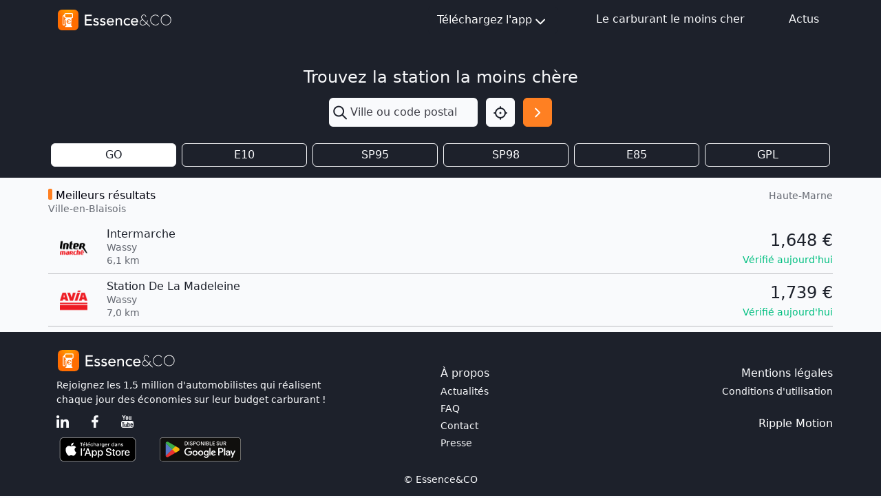

--- FILE ---
content_type: text/html; charset=utf-8
request_url: https://www.google.com/recaptcha/api2/aframe
body_size: 267
content:
<!DOCTYPE HTML><html><head><meta http-equiv="content-type" content="text/html; charset=UTF-8"></head><body><script nonce="Qqyf0x89VPQEvg_8uHY0ew">/** Anti-fraud and anti-abuse applications only. See google.com/recaptcha */ try{var clients={'sodar':'https://pagead2.googlesyndication.com/pagead/sodar?'};window.addEventListener("message",function(a){try{if(a.source===window.parent){var b=JSON.parse(a.data);var c=clients[b['id']];if(c){var d=document.createElement('img');d.src=c+b['params']+'&rc='+(localStorage.getItem("rc::a")?sessionStorage.getItem("rc::b"):"");window.document.body.appendChild(d);sessionStorage.setItem("rc::e",parseInt(sessionStorage.getItem("rc::e")||0)+1);localStorage.setItem("rc::h",'1762901390839');}}}catch(b){}});window.parent.postMessage("_grecaptcha_ready", "*");}catch(b){}</script></body></html>

--- FILE ---
content_type: application/javascript
request_url: https://mon-essence.fr/static/bootstrap5/js/bootstrap.bundle.min.js
body_size: 14846
content:
/*!
  * Bootstrap v5.3.3 (https://getbootstrap.com/)
  * Copyright 2011-2025 The Bootstrap Authors (https://github.com/twbs/bootstrap/graphs/contributors)
  * Licensed under MIT (https://github.com/twbs/bootstrap/blob/main/LICENSE)
  */
!function(e,t){"object"==typeof exports&&"undefined"!=typeof module?module.exports=t():"function"==typeof define&&define.amd?define(t):(e="undefined"!=typeof globalThis?globalThis:e||self).bootstrap=t()}(this,(function(){"use strict";const e=new Map,t={set(t,n,r){e.has(t)||e.set(t,new Map);const o=e.get(t);o.has(n)||0===o.size?o.set(n,r):console.error(`Bootstrap doesn't allow more than one instance per element. Bound instance: ${Array.from(o.keys())[0]}.`)},get:(t,n)=>e.has(t)&&e.get(t).get(n)||null,remove(t,n){if(!e.has(t))return;const r=e.get(t);r.delete(n),0===r.size&&e.delete(t)}},n="transitionend",r=e=>(e&&window.CSS&&window.CSS.escape&&(e=e.replace(/#([^\s"#']+)/g,((e,t)=>`#${CSS.escape(t)}`))),e),o=e=>!(!e||"object"!=typeof e)&&(void 0!==e.jquery&&(e=e[0]),void 0!==e.nodeType),i=e=>o(e)?e.jquery?e[0]:e:"string"==typeof e&&e.length>0?document.querySelector(r(e)):null,s=e=>{if(!o(e)||0===e.getClientRects().length)return!1;const t="visible"===getComputedStyle(e).getPropertyValue("visibility"),n=e.closest("details:not([open])");if(!n)return t;if(n!==e){const t=e.closest("summary");if(t&&t.parentNode!==n)return!1;if(null===t)return!1}return t},a=e=>!e||e.nodeType!==Node.ELEMENT_NODE||!!e.classList.contains("disabled")||(void 0!==e.disabled?e.disabled:e.hasAttribute("disabled")&&"false"!==e.getAttribute("disabled")),c=()=>{},l=()=>window.jQuery&&!document.body.hasAttribute("data-bs-no-jquery")?window.jQuery:null,f=[],u=()=>"rtl"===document.documentElement.dir,p=e=>{var t;t=()=>{const t=l();if(t){const n=e.NAME,r=t.fn[n];t.fn[n]=e.jQueryInterface,t.fn[n].Constructor=e,t.fn[n].noConflict=()=>(t.fn[n]=r,e.jQueryInterface)}},"loading"===document.readyState?(f.length||document.addEventListener("DOMContentLoaded",(()=>{for(const e of f)e()})),f.push(t)):t()},d=(e,t=[],n=e)=>"function"==typeof e?e(...t):n,h=/[^.]*(?=\..*)\.|.*/,g=/\..*/,m=/::\d+$/,b={};let v=1;const y={mouseenter:"mouseover",mouseleave:"mouseout"},w=new Set(["click","dblclick","mouseup","mousedown","contextmenu","mousewheel","DOMMouseScroll","mouseover","mouseout","mousemove","selectstart","selectend","keydown","keypress","keyup","orientationchange","touchstart","touchmove","touchend","touchcancel","pointerdown","pointermove","pointerup","pointerleave","pointercancel","gesturestart","gesturechange","gestureend","focus","blur","change","reset","select","submit","focusin","focusout","load","unload","beforeunload","resize","move","DOMContentLoaded","readystatechange","error","abort","scroll"]);function _(e,t){return t&&`${t}::${v++}`||e.uidEvent||v++}function x(e){const t=_(e);return e.uidEvent=t,b[t]=b[t]||{},b[t]}function O(e,t,n=null){return Object.values(e).find((e=>e.callable===t&&e.delegationSelector===n))}function E(e,t,n){const r="string"==typeof t,o=r?n:t||n;let i=D(e);return w.has(i)||(i=e),[r,o,i]}function A(e,t,n,r,o){if("string"!=typeof t||!e)return;let[i,s,a]=E(t,n,r);if(t in y){const e=e=>function(t){if(!t.relatedTarget||t.relatedTarget!==t.delegateTarget&&!t.delegateTarget.contains(t.relatedTarget))return e.call(this,t)};s=e(s)}const c=x(e),l=c[a]||(c[a]={}),f=O(l,s,i?n:null);if(f)return void(f.oneOff=f.oneOff&&o);const u=_(s,t.replace(h,"")),p=i?function(e,t,n){return function r(o){const i=e.querySelectorAll(t);for(let{target:s}=o;s&&s!==this;s=s.parentNode)for(const a of i)if(a===s)return T(o,{delegateTarget:s}),r.oneOff&&S.off(e,o.type,t,n),n.apply(s,[o])}}(e,n,s):function(e,t){return function n(r){return T(r,{delegateTarget:e}),n.oneOff&&S.off(e,r.type,t),t.apply(e,[r])}}(e,s);p.delegationSelector=i?n:null,p.callable=s,p.oneOff=o,p.uidEvent=u,l[u]=p,e.addEventListener(a,p,i)}function C(e,t,n,r,o){const i=O(t[n],r,o);i&&(e.removeEventListener(n,i,Boolean(o)),delete t[n][i.uidEvent])}function j(e,t,n,r){const o=t[n]||{};for(const[i,s]of Object.entries(o))i.includes(r)&&C(e,t,n,s.callable,s.delegationSelector)}function D(e){return e=e.replace(g,""),y[e]||e}const S={on(e,t,n,r){A(e,t,n,r,!1)},one(e,t,n,r){A(e,t,n,r,!0)},off(e,t,n,r){if("string"!=typeof t||!e)return;const[o,i,s]=E(t,n,r),a=s!==t,c=x(e),l=c[s]||{},f=t.startsWith(".");if(void 0===i){if(f)for(const n of Object.keys(c))j(e,c,n,t.slice(1));for(const[n,r]of Object.entries(l)){const o=n.replace(m,"");a&&!t.includes(o)||C(e,c,s,r.callable,r.delegationSelector)}}else{if(!Object.keys(l).length)return;C(e,c,s,i,o?n:null)}},trigger(e,t,n){if("string"!=typeof t||!e)return null;const r=l();let o=null,i=!0,s=!0,a=!1;t!==D(t)&&r&&(o=r.Event(t,n),r(e).trigger(o),i=!o.isPropagationStopped(),s=!o.isImmediatePropagationStopped(),a=o.isDefaultPrevented());const c=T(new Event(t,{bubbles:i,cancelable:!0}),n);return a&&c.preventDefault(),s&&e.dispatchEvent(c),c.defaultPrevented&&o&&o.preventDefault(),c}};function T(e,t={}){for(const[n,r]of Object.entries(t))try{e[n]=r}catch(t){Object.defineProperty(e,n,{configurable:!0,get:()=>r})}return e}function L(e){if("true"===e)return!0;if("false"===e)return!1;if(e===Number(e).toString())return Number(e);if(""===e||"null"===e)return null;if("string"!=typeof e)return e;try{return JSON.parse(decodeURIComponent(e))}catch(t){return e}}function M(e){return e.replace(/[A-Z]/g,(e=>`-${e.toLowerCase()}`))}const N={setDataAttribute(e,t,n){e.setAttribute(`data-bs-${M(t)}`,n)},removeDataAttribute(e,t){e.removeAttribute(`data-bs-${M(t)}`)},getDataAttributes(e){if(!e)return{};const t={},n=Object.keys(e.dataset).filter((e=>e.startsWith("bs")&&!e.startsWith("bsConfig")));for(const r of n){let n=r.replace(/^bs/,"");n=n.charAt(0).toLowerCase()+n.slice(1,n.length),t[n]=L(e.dataset[r])}return t},getDataAttribute:(e,t)=>L(e.getAttribute(`data-bs-${M(t)}`))};class P{static get Default(){return{}}static get DefaultType(){return{}}static get NAME(){throw new Error('You have to implement the static method "NAME", for each component!')}_getConfig(e){return e=this._mergeConfigObj(e),e=this._configAfterMerge(e),this._typeCheckConfig(e),e}_configAfterMerge(e){return e}_mergeConfigObj(e,t){const n=o(t)?N.getDataAttribute(t,"config"):{};return{...this.constructor.Default,..."object"==typeof n?n:{},...o(t)?N.getDataAttributes(t):{},..."object"==typeof e?e:{}}}_typeCheckConfig(e,t=this.constructor.DefaultType){for(const[r,i]of Object.entries(t)){const t=e[r],s=o(t)?"element":null==(n=t)?`${n}`:Object.prototype.toString.call(n).match(/\s([a-z]+)/i)[1].toLowerCase();if(!new RegExp(i).test(s))throw new TypeError(`${this.constructor.NAME.toUpperCase()}: Option "${r}" provided type "${s}" but expected type "${i}".`)}var n}}class k extends P{constructor(e,n){super(),(e=i(e))&&(this._element=e,this._config=this._getConfig(n),t.set(this._element,this.constructor.DATA_KEY,this))}dispose(){t.remove(this._element,this.constructor.DATA_KEY),S.off(this._element,this.constructor.EVENT_KEY);for(const e of Object.getOwnPropertyNames(this))this[e]=null}_queueCallback(e,t,r=!0){((e,t,r=!0)=>{if(!r)return void d(e);const o=(e=>{if(!e)return 0;let{transitionDuration:t,transitionDelay:n}=window.getComputedStyle(e);const r=Number.parseFloat(t),o=Number.parseFloat(n);return r||o?(t=t.split(",")[0],n=n.split(",")[0],1e3*(Number.parseFloat(t)+Number.parseFloat(n))):0})(t)+5;let i=!1;const s=({target:r})=>{r===t&&(i=!0,t.removeEventListener(n,s),d(e))};t.addEventListener(n,s),setTimeout((()=>{i||t.dispatchEvent(new Event(n))}),o)})(e,t,r)}_getConfig(e){return e=this._mergeConfigObj(e,this._element),e=this._configAfterMerge(e),this._typeCheckConfig(e),e}static getInstance(e){return t.get(i(e),this.DATA_KEY)}static getOrCreateInstance(e,t={}){return this.getInstance(e)||new this(e,"object"==typeof t?t:null)}static get VERSION(){return"5.3.3"}static get DATA_KEY(){return`bs.${this.NAME}`}static get EVENT_KEY(){return`.${this.DATA_KEY}`}static eventName(e){return`${e}${this.EVENT_KEY}`}}const $='[data-bs-toggle="button"]';class I extends k{static get NAME(){return"button"}toggle(){this._element.setAttribute("aria-pressed",this._element.classList.toggle("active"))}static jQueryInterface(e){return this.each((function(){const t=I.getOrCreateInstance(this);"toggle"===e&&t[e]()}))}}S.on(document,"click.bs.button.data-api",$,(e=>{e.preventDefault();const t=e.target.closest($);I.getOrCreateInstance(t).toggle()})),p(I);const B=e=>{let t=e.getAttribute("data-bs-target");if(!t||"#"===t){let n=e.getAttribute("href");if(!n||!n.includes("#")&&!n.startsWith("."))return null;n.includes("#")&&!n.startsWith("#")&&(n=`#${n.split("#")[1]}`),t=n&&"#"!==n?n.trim():null}return t?t.split(",").map((e=>r(e))).join(","):null},W={find:(e,t=document.documentElement)=>[].concat(...Element.prototype.querySelectorAll.call(t,e)),findOne:(e,t=document.documentElement)=>Element.prototype.querySelector.call(t,e),children:(e,t)=>[].concat(...e.children).filter((e=>e.matches(t))),parents(e,t){const n=[];let r=e.parentNode.closest(t);for(;r;)n.push(r),r=r.parentNode.closest(t);return n},prev(e,t){let n=e.previousElementSibling;for(;n;){if(n.matches(t))return[n];n=n.previousElementSibling}return[]},next(e,t){let n=e.nextElementSibling;for(;n;){if(n.matches(t))return[n];n=n.nextElementSibling}return[]},focusableChildren(e){const t=["a","button","input","textarea","select","details","[tabindex]",'[contenteditable="true"]'].map((e=>`${e}:not([tabindex^="-"])`)).join(",");return this.find(t,e).filter((e=>!a(e)&&s(e)))},getSelectorFromElement(e){const t=B(e);return t&&W.findOne(t)?t:null},getElementFromSelector(e){const t=B(e);return t?W.findOne(t):null},getMultipleElementsFromSelector(e){const t=B(e);return t?W.find(t):[]}},H=".bs.collapse",R=`show${H}`,q=`shown${H}`,F=`hide${H}`,V=`hidden${H}`,z=`click${H}.data-api`,K="show",Y="collapse",U="collapsing",Q=`:scope .${Y} .${Y}`,X='[data-bs-toggle="collapse"]',G={parent:null,toggle:!0},J={parent:"(null|element)",toggle:"boolean"};class Z extends k{constructor(e,t){super(e,t),this._isTransitioning=!1,this._triggerArray=[];const n=W.find(X);for(const e of n){const t=W.getSelectorFromElement(e),n=W.find(t).filter((e=>e===this._element));null!==t&&n.length&&this._triggerArray.push(e)}this._initializeChildren(),this._config.parent||this._addAriaAndCollapsedClass(this._triggerArray,this._isShown()),this._config.toggle&&this.toggle()}static get Default(){return G}static get DefaultType(){return J}static get NAME(){return"collapse"}toggle(){this._isShown()?this.hide():this.show()}show(){if(this._isTransitioning||this._isShown())return;let e=[];if(this._config.parent&&(e=this._getFirstLevelChildren(".collapse.show, .collapse.collapsing").filter((e=>e!==this._element)).map((e=>Z.getOrCreateInstance(e,{toggle:!1})))),e.length&&e[0]._isTransitioning)return;if(S.trigger(this._element,R).defaultPrevented)return;for(const t of e)t.hide();const t=this._getDimension();this._element.classList.remove(Y),this._element.classList.add(U),this._element.style[t]=0,this._addAriaAndCollapsedClass(this._triggerArray,!0),this._isTransitioning=!0;const n=`scroll${t[0].toUpperCase()+t.slice(1)}`;this._queueCallback((()=>{this._isTransitioning=!1,this._element.classList.remove(U),this._element.classList.add(Y,K),this._element.style[t]="",S.trigger(this._element,q)}),this._element,!0),this._element.style[t]=`${this._element[n]}px`}hide(){if(this._isTransitioning||!this._isShown())return;if(S.trigger(this._element,F).defaultPrevented)return;const e=this._getDimension();this._element.style[e]=`${this._element.getBoundingClientRect()[e]}px`,this._element.offsetHeight,this._element.classList.add(U),this._element.classList.remove(Y,K);for(const e of this._triggerArray){const t=W.getElementFromSelector(e);t&&!this._isShown(t)&&this._addAriaAndCollapsedClass([e],!1)}this._isTransitioning=!0,this._element.style[e]="",this._queueCallback((()=>{this._isTransitioning=!1,this._element.classList.remove(U),this._element.classList.add(Y),S.trigger(this._element,V)}),this._element,!0)}_isShown(e=this._element){return e.classList.contains(K)}_configAfterMerge(e){return e.toggle=Boolean(e.toggle),e.parent=i(e.parent),e}_getDimension(){return this._element.classList.contains("collapse-horizontal")?"width":"height"}_initializeChildren(){if(!this._config.parent)return;const e=this._getFirstLevelChildren(X);for(const t of e){const e=W.getElementFromSelector(t);e&&this._addAriaAndCollapsedClass([t],this._isShown(e))}}_getFirstLevelChildren(e){const t=W.find(Q,this._config.parent);return W.find(e,this._config.parent).filter((e=>!t.includes(e)))}_addAriaAndCollapsedClass(e,t){if(e.length)for(const n of e)n.classList.toggle("collapsed",!t),n.setAttribute("aria-expanded",t)}static jQueryInterface(e){const t={};return"string"==typeof e&&/show|hide/.test(e)&&(t.toggle=!1),this.each((function(){const n=Z.getOrCreateInstance(this,t);if("string"==typeof e){if(void 0===n[e])throw new TypeError(`No method named "${e}"`);n[e]()}}))}}S.on(document,z,X,(function(e){("A"===e.target.tagName||e.delegateTarget&&"A"===e.delegateTarget.tagName)&&e.preventDefault();for(const e of W.getMultipleElementsFromSelector(this))Z.getOrCreateInstance(e,{toggle:!1}).toggle()})),p(Z);var ee="top",te="bottom",ne="right",re="left",oe="auto",ie=[ee,te,ne,re],se="start",ae="end",ce="clippingParents",le="viewport",fe="popper",ue="reference",pe=ie.reduce((function(e,t){return e.concat([t+"-"+se,t+"-"+ae])}),[]),de=[].concat(ie,[oe]).reduce((function(e,t){return e.concat([t,t+"-"+se,t+"-"+ae])}),[]),he="beforeRead",ge="read",me="afterRead",be="beforeMain",ve="main",ye="afterMain",we="beforeWrite",_e="write",xe="afterWrite",Oe=[he,ge,me,be,ve,ye,we,_e,xe];function Ee(e){return e?(e.nodeName||"").toLowerCase():null}function Ae(e){if(null==e)return window;if("[object Window]"!==e.toString()){var t=e.ownerDocument;return t&&t.defaultView||window}return e}function Ce(e){return e instanceof Ae(e).Element||e instanceof Element}function je(e){return e instanceof Ae(e).HTMLElement||e instanceof HTMLElement}function De(e){return"undefined"!=typeof ShadowRoot&&(e instanceof Ae(e).ShadowRoot||e instanceof ShadowRoot)}const Se={name:"applyStyles",enabled:!0,phase:"write",fn:function(e){var t=e.state;Object.keys(t.elements).forEach((function(e){var n=t.styles[e]||{},r=t.attributes[e]||{},o=t.elements[e];je(o)&&Ee(o)&&(Object.assign(o.style,n),Object.keys(r).forEach((function(e){var t=r[e];!1===t?o.removeAttribute(e):o.setAttribute(e,!0===t?"":t)})))}))},effect:function(e){var t=e.state,n={popper:{position:t.options.strategy,left:"0",top:"0",margin:"0"},arrow:{position:"absolute"},reference:{}};return Object.assign(t.elements.popper.style,n.popper),t.styles=n,t.elements.arrow&&Object.assign(t.elements.arrow.style,n.arrow),function(){Object.keys(t.elements).forEach((function(e){var r=t.elements[e],o=t.attributes[e]||{},i=Object.keys(t.styles.hasOwnProperty(e)?t.styles[e]:n[e]).reduce((function(e,t){return e[t]="",e}),{});je(r)&&Ee(r)&&(Object.assign(r.style,i),Object.keys(o).forEach((function(e){r.removeAttribute(e)})))}))}},requires:["computeStyles"]};function Te(e){return e.split("-")[0]}var Le=Math.max,Me=Math.min,Ne=Math.round;function Pe(){var e=navigator.userAgentData;return null!=e&&e.brands&&Array.isArray(e.brands)?e.brands.map((function(e){return e.brand+"/"+e.version})).join(" "):navigator.userAgent}function ke(){return!/^((?!chrome|android).)*safari/i.test(Pe())}function $e(e,t,n){void 0===t&&(t=!1),void 0===n&&(n=!1);var r=e.getBoundingClientRect(),o=1,i=1;t&&je(e)&&(o=e.offsetWidth>0&&Ne(r.width)/e.offsetWidth||1,i=e.offsetHeight>0&&Ne(r.height)/e.offsetHeight||1);var s=(Ce(e)?Ae(e):window).visualViewport,a=!ke()&&n,c=(r.left+(a&&s?s.offsetLeft:0))/o,l=(r.top+(a&&s?s.offsetTop:0))/i,f=r.width/o,u=r.height/i;return{width:f,height:u,top:l,right:c+f,bottom:l+u,left:c,x:c,y:l}}function Ie(e){var t=$e(e),n=e.offsetWidth,r=e.offsetHeight;return Math.abs(t.width-n)<=1&&(n=t.width),Math.abs(t.height-r)<=1&&(r=t.height),{x:e.offsetLeft,y:e.offsetTop,width:n,height:r}}function Be(e,t){var n=t.getRootNode&&t.getRootNode();if(e.contains(t))return!0;if(n&&De(n)){var r=t;do{if(r&&e.isSameNode(r))return!0;r=r.parentNode||r.host}while(r)}return!1}function We(e){return Ae(e).getComputedStyle(e)}function He(e){return["table","td","th"].indexOf(Ee(e))>=0}function Re(e){return((Ce(e)?e.ownerDocument:e.document)||window.document).documentElement}function qe(e){return"html"===Ee(e)?e:e.assignedSlot||e.parentNode||(De(e)?e.host:null)||Re(e)}function Fe(e){return je(e)&&"fixed"!==We(e).position?e.offsetParent:null}function Ve(e){for(var t=Ae(e),n=Fe(e);n&&He(n)&&"static"===We(n).position;)n=Fe(n);return n&&("html"===Ee(n)||"body"===Ee(n)&&"static"===We(n).position)?t:n||function(e){var t=/firefox/i.test(Pe());if(/Trident/i.test(Pe())&&je(e)&&"fixed"===We(e).position)return null;var n=qe(e);for(De(n)&&(n=n.host);je(n)&&["html","body"].indexOf(Ee(n))<0;){var r=We(n);if("none"!==r.transform||"none"!==r.perspective||"paint"===r.contain||-1!==["transform","perspective"].indexOf(r.willChange)||t&&"filter"===r.willChange||t&&r.filter&&"none"!==r.filter)return n;n=n.parentNode}return null}(e)||t}function ze(e){return["top","bottom"].indexOf(e)>=0?"x":"y"}function Ke(e,t,n){return Le(e,Me(t,n))}function Ye(e){return Object.assign({},{top:0,right:0,bottom:0,left:0},e)}function Ue(e,t){return t.reduce((function(t,n){return t[n]=e,t}),{})}const Qe={name:"arrow",enabled:!0,phase:"main",fn:function(e){var t,n=e.state,r=e.name,o=e.options,i=n.elements.arrow,s=n.modifiersData.popperOffsets,a=Te(n.placement),c=ze(a),l=[re,ne].indexOf(a)>=0?"height":"width";if(i&&s){var f=function(e,t){return Ye("number"!=typeof(e="function"==typeof e?e(Object.assign({},t.rects,{placement:t.placement})):e)?e:Ue(e,ie))}(o.padding,n),u=Ie(i),p="y"===c?ee:re,d="y"===c?te:ne,h=n.rects.reference[l]+n.rects.reference[c]-s[c]-n.rects.popper[l],g=s[c]-n.rects.reference[c],m=Ve(i),b=m?"y"===c?m.clientHeight||0:m.clientWidth||0:0,v=h/2-g/2,y=f[p],w=b-u[l]-f[d],_=b/2-u[l]/2+v,x=Ke(y,_,w),O=c;n.modifiersData[r]=((t={})[O]=x,t.centerOffset=x-_,t)}},effect:function(e){var t=e.state,n=e.options.element,r=void 0===n?"[data-popper-arrow]":n;null!=r&&("string"!=typeof r||(r=t.elements.popper.querySelector(r)))&&Be(t.elements.popper,r)&&(t.elements.arrow=r)},requires:["popperOffsets"],requiresIfExists:["preventOverflow"]};function Xe(e){return e.split("-")[1]}var Ge={top:"auto",right:"auto",bottom:"auto",left:"auto"};function Je(e){var t,n=e.popper,r=e.popperRect,o=e.placement,i=e.variation,s=e.offsets,a=e.position,c=e.gpuAcceleration,l=e.adaptive,f=e.roundOffsets,u=e.isFixed,p=s.x,d=void 0===p?0:p,h=s.y,g=void 0===h?0:h,m="function"==typeof f?f({x:d,y:g}):{x:d,y:g};d=m.x,g=m.y;var b=s.hasOwnProperty("x"),v=s.hasOwnProperty("y"),y=re,w=ee,_=window;if(l){var x=Ve(n),O="clientHeight",E="clientWidth";x===Ae(n)&&"static"!==We(x=Re(n)).position&&"absolute"===a&&(O="scrollHeight",E="scrollWidth"),(o===ee||(o===re||o===ne)&&i===ae)&&(w=te,g-=(u&&x===_&&_.visualViewport?_.visualViewport.height:x[O])-r.height,g*=c?1:-1),o!==re&&(o!==ee&&o!==te||i!==ae)||(y=ne,d-=(u&&x===_&&_.visualViewport?_.visualViewport.width:x[E])-r.width,d*=c?1:-1)}var A,C=Object.assign({position:a},l&&Ge),j=!0===f?function(e,t){var n=e.x,r=e.y,o=t.devicePixelRatio||1;return{x:Ne(n*o)/o||0,y:Ne(r*o)/o||0}}({x:d,y:g},Ae(n)):{x:d,y:g};return d=j.x,g=j.y,c?Object.assign({},C,((A={})[w]=v?"0":"",A[y]=b?"0":"",A.transform=(_.devicePixelRatio||1)<=1?"translate("+d+"px, "+g+"px)":"translate3d("+d+"px, "+g+"px, 0)",A)):Object.assign({},C,((t={})[w]=v?g+"px":"",t[y]=b?d+"px":"",t.transform="",t))}const Ze={name:"computeStyles",enabled:!0,phase:"beforeWrite",fn:function(e){var t=e.state,n=e.options,r=n.gpuAcceleration,o=void 0===r||r,i=n.adaptive,s=void 0===i||i,a=n.roundOffsets,c=void 0===a||a,l={placement:Te(t.placement),variation:Xe(t.placement),popper:t.elements.popper,popperRect:t.rects.popper,gpuAcceleration:o,isFixed:"fixed"===t.options.strategy};null!=t.modifiersData.popperOffsets&&(t.styles.popper=Object.assign({},t.styles.popper,Je(Object.assign({},l,{offsets:t.modifiersData.popperOffsets,position:t.options.strategy,adaptive:s,roundOffsets:c})))),null!=t.modifiersData.arrow&&(t.styles.arrow=Object.assign({},t.styles.arrow,Je(Object.assign({},l,{offsets:t.modifiersData.arrow,position:"absolute",adaptive:!1,roundOffsets:c})))),t.attributes.popper=Object.assign({},t.attributes.popper,{"data-popper-placement":t.placement})},data:{}};var et={passive:!0};const tt={name:"eventListeners",enabled:!0,phase:"write",fn:function(){},effect:function(e){var t=e.state,n=e.instance,r=e.options,o=r.scroll,i=void 0===o||o,s=r.resize,a=void 0===s||s,c=Ae(t.elements.popper),l=[].concat(t.scrollParents.reference,t.scrollParents.popper);return i&&l.forEach((function(e){e.addEventListener("scroll",n.update,et)})),a&&c.addEventListener("resize",n.update,et),function(){i&&l.forEach((function(e){e.removeEventListener("scroll",n.update,et)})),a&&c.removeEventListener("resize",n.update,et)}},data:{}};var nt={left:"right",right:"left",bottom:"top",top:"bottom"};function rt(e){return e.replace(/left|right|bottom|top/g,(function(e){return nt[e]}))}var ot={start:"end",end:"start"};function it(e){return e.replace(/start|end/g,(function(e){return ot[e]}))}function st(e){var t=Ae(e);return{scrollLeft:t.pageXOffset,scrollTop:t.pageYOffset}}function at(e){return $e(Re(e)).left+st(e).scrollLeft}function ct(e){var t=We(e),n=t.overflow,r=t.overflowX,o=t.overflowY;return/auto|scroll|overlay|hidden/.test(n+o+r)}function lt(e){return["html","body","#document"].indexOf(Ee(e))>=0?e.ownerDocument.body:je(e)&&ct(e)?e:lt(qe(e))}function ft(e,t){var n;void 0===t&&(t=[]);var r=lt(e),o=r===(null==(n=e.ownerDocument)?void 0:n.body),i=Ae(r),s=o?[i].concat(i.visualViewport||[],ct(r)?r:[]):r,a=t.concat(s);return o?a:a.concat(ft(qe(s)))}function ut(e){return Object.assign({},e,{left:e.x,top:e.y,right:e.x+e.width,bottom:e.y+e.height})}function pt(e,t,n){return t===le?ut(function(e,t){var n=Ae(e),r=Re(e),o=n.visualViewport,i=r.clientWidth,s=r.clientHeight,a=0,c=0;if(o){i=o.width,s=o.height;var l=ke();(l||!l&&"fixed"===t)&&(a=o.offsetLeft,c=o.offsetTop)}return{width:i,height:s,x:a+at(e),y:c}}(e,n)):Ce(t)?function(e,t){var n=$e(e,!1,"fixed"===t);return n.top=n.top+e.clientTop,n.left=n.left+e.clientLeft,n.bottom=n.top+e.clientHeight,n.right=n.left+e.clientWidth,n.width=e.clientWidth,n.height=e.clientHeight,n.x=n.left,n.y=n.top,n}(t,n):ut(function(e){var t,n=Re(e),r=st(e),o=null==(t=e.ownerDocument)?void 0:t.body,i=Le(n.scrollWidth,n.clientWidth,o?o.scrollWidth:0,o?o.clientWidth:0),s=Le(n.scrollHeight,n.clientHeight,o?o.scrollHeight:0,o?o.clientHeight:0),a=-r.scrollLeft+at(e),c=-r.scrollTop;return"rtl"===We(o||n).direction&&(a+=Le(n.clientWidth,o?o.clientWidth:0)-i),{width:i,height:s,x:a,y:c}}(Re(e)))}function dt(e){var t,n=e.reference,r=e.element,o=e.placement,i=o?Te(o):null,s=o?Xe(o):null,a=n.x+n.width/2-r.width/2,c=n.y+n.height/2-r.height/2;switch(i){case ee:t={x:a,y:n.y-r.height};break;case te:t={x:a,y:n.y+n.height};break;case ne:t={x:n.x+n.width,y:c};break;case re:t={x:n.x-r.width,y:c};break;default:t={x:n.x,y:n.y}}var l=i?ze(i):null;if(null!=l){var f="y"===l?"height":"width";switch(s){case se:t[l]=t[l]-(n[f]/2-r[f]/2);break;case ae:t[l]=t[l]+(n[f]/2-r[f]/2)}}return t}function ht(e,t){void 0===t&&(t={});var n=t,r=n.placement,o=void 0===r?e.placement:r,i=n.strategy,s=void 0===i?e.strategy:i,a=n.boundary,c=void 0===a?ce:a,l=n.rootBoundary,f=void 0===l?le:l,u=n.elementContext,p=void 0===u?fe:u,d=n.altBoundary,h=void 0!==d&&d,g=n.padding,m=void 0===g?0:g,b=Ye("number"!=typeof m?m:Ue(m,ie)),v=p===fe?ue:fe,y=e.rects.popper,w=e.elements[h?v:p],_=function(e,t,n,r){var o="clippingParents"===t?function(e){var t=ft(qe(e)),n=["absolute","fixed"].indexOf(We(e).position)>=0&&je(e)?Ve(e):e;return Ce(n)?t.filter((function(e){return Ce(e)&&Be(e,n)&&"body"!==Ee(e)})):[]}(e):[].concat(t),i=[].concat(o,[n]),s=i[0],a=i.reduce((function(t,n){var o=pt(e,n,r);return t.top=Le(o.top,t.top),t.right=Me(o.right,t.right),t.bottom=Me(o.bottom,t.bottom),t.left=Le(o.left,t.left),t}),pt(e,s,r));return a.width=a.right-a.left,a.height=a.bottom-a.top,a.x=a.left,a.y=a.top,a}(Ce(w)?w:w.contextElement||Re(e.elements.popper),c,f,s),x=$e(e.elements.reference),O=dt({reference:x,element:y,strategy:"absolute",placement:o}),E=ut(Object.assign({},y,O)),A=p===fe?E:x,C={top:_.top-A.top+b.top,bottom:A.bottom-_.bottom+b.bottom,left:_.left-A.left+b.left,right:A.right-_.right+b.right},j=e.modifiersData.offset;if(p===fe&&j){var D=j[o];Object.keys(C).forEach((function(e){var t=[ne,te].indexOf(e)>=0?1:-1,n=[ee,te].indexOf(e)>=0?"y":"x";C[e]+=D[n]*t}))}return C}function gt(e,t){void 0===t&&(t={});var n=t,r=n.placement,o=n.boundary,i=n.rootBoundary,s=n.padding,a=n.flipVariations,c=n.allowedAutoPlacements,l=void 0===c?de:c,f=Xe(r),u=f?a?pe:pe.filter((function(e){return Xe(e)===f})):ie,p=u.filter((function(e){return l.indexOf(e)>=0}));0===p.length&&(p=u);var d=p.reduce((function(t,n){return t[n]=ht(e,{placement:n,boundary:o,rootBoundary:i,padding:s})[Te(n)],t}),{});return Object.keys(d).sort((function(e,t){return d[e]-d[t]}))}const mt={name:"flip",enabled:!0,phase:"main",fn:function(e){var t=e.state,n=e.options,r=e.name;if(!t.modifiersData[r]._skip){for(var o=n.mainAxis,i=void 0===o||o,s=n.altAxis,a=void 0===s||s,c=n.fallbackPlacements,l=n.padding,f=n.boundary,u=n.rootBoundary,p=n.altBoundary,d=n.flipVariations,h=void 0===d||d,g=n.allowedAutoPlacements,m=t.options.placement,b=Te(m),v=c||(b!==m&&h?function(e){if(Te(e)===oe)return[];var t=rt(e);return[it(e),t,it(t)]}(m):[rt(m)]),y=[m].concat(v).reduce((function(e,n){return e.concat(Te(n)===oe?gt(t,{placement:n,boundary:f,rootBoundary:u,padding:l,flipVariations:h,allowedAutoPlacements:g}):n)}),[]),w=t.rects.reference,_=t.rects.popper,x=new Map,O=!0,E=y[0],A=0;A<y.length;A++){var C=y[A],j=Te(C),D=Xe(C)===se,S=[ee,te].indexOf(j)>=0,T=S?"width":"height",L=ht(t,{placement:C,boundary:f,rootBoundary:u,altBoundary:p,padding:l}),M=S?D?ne:re:D?te:ee;w[T]>_[T]&&(M=rt(M));var N=rt(M),P=[];if(i&&P.push(L[j]<=0),a&&P.push(L[M]<=0,L[N]<=0),P.every((function(e){return e}))){E=C,O=!1;break}x.set(C,P)}if(O)for(var k=function(e){var t=y.find((function(t){var n=x.get(t);if(n)return n.slice(0,e).every((function(e){return e}))}));if(t)return E=t,"break"},$=h?3:1;$>0&&"break"!==k($);$--);t.placement!==E&&(t.modifiersData[r]._skip=!0,t.placement=E,t.reset=!0)}},requiresIfExists:["offset"],data:{_skip:!1}};function bt(e,t,n){return void 0===n&&(n={x:0,y:0}),{top:e.top-t.height-n.y,right:e.right-t.width+n.x,bottom:e.bottom-t.height+n.y,left:e.left-t.width-n.x}}function vt(e){return[ee,ne,te,re].some((function(t){return e[t]>=0}))}const yt={name:"hide",enabled:!0,phase:"main",requiresIfExists:["preventOverflow"],fn:function(e){var t=e.state,n=e.name,r=t.rects.reference,o=t.rects.popper,i=t.modifiersData.preventOverflow,s=ht(t,{elementContext:"reference"}),a=ht(t,{altBoundary:!0}),c=bt(s,r),l=bt(a,o,i),f=vt(c),u=vt(l);t.modifiersData[n]={referenceClippingOffsets:c,popperEscapeOffsets:l,isReferenceHidden:f,hasPopperEscaped:u},t.attributes.popper=Object.assign({},t.attributes.popper,{"data-popper-reference-hidden":f,"data-popper-escaped":u})}},wt={name:"offset",enabled:!0,phase:"main",requires:["popperOffsets"],fn:function(e){var t=e.state,n=e.options,r=e.name,o=n.offset,i=void 0===o?[0,0]:o,s=de.reduce((function(e,n){return e[n]=function(e,t,n){var r=Te(e),o=[re,ee].indexOf(r)>=0?-1:1,i="function"==typeof n?n(Object.assign({},t,{placement:e})):n,s=i[0],a=i[1];return s=s||0,a=(a||0)*o,[re,ne].indexOf(r)>=0?{x:a,y:s}:{x:s,y:a}}(n,t.rects,i),e}),{}),a=s[t.placement],c=a.x,l=a.y;null!=t.modifiersData.popperOffsets&&(t.modifiersData.popperOffsets.x+=c,t.modifiersData.popperOffsets.y+=l),t.modifiersData[r]=s}},_t={name:"popperOffsets",enabled:!0,phase:"read",fn:function(e){var t=e.state,n=e.name;t.modifiersData[n]=dt({reference:t.rects.reference,element:t.rects.popper,strategy:"absolute",placement:t.placement})},data:{}},xt={name:"preventOverflow",enabled:!0,phase:"main",fn:function(e){var t=e.state,n=e.options,r=e.name,o=n.mainAxis,i=void 0===o||o,s=n.altAxis,a=void 0!==s&&s,c=n.boundary,l=n.rootBoundary,f=n.altBoundary,u=n.padding,p=n.tether,d=void 0===p||p,h=n.tetherOffset,g=void 0===h?0:h,m=ht(t,{boundary:c,rootBoundary:l,padding:u,altBoundary:f}),b=Te(t.placement),v=Xe(t.placement),y=!v,w=ze(b),_="x"===w?"y":"x",x=t.modifiersData.popperOffsets,O=t.rects.reference,E=t.rects.popper,A="function"==typeof g?g(Object.assign({},t.rects,{placement:t.placement})):g,C="number"==typeof A?{mainAxis:A,altAxis:A}:Object.assign({mainAxis:0,altAxis:0},A),j=t.modifiersData.offset?t.modifiersData.offset[t.placement]:null,D={x:0,y:0};if(x){if(i){var S,T="y"===w?ee:re,L="y"===w?te:ne,M="y"===w?"height":"width",N=x[w],P=N+m[T],k=N-m[L],$=d?-E[M]/2:0,I=v===se?O[M]:E[M],B=v===se?-E[M]:-O[M],W=t.elements.arrow,H=d&&W?Ie(W):{width:0,height:0},R=t.modifiersData["arrow#persistent"]?t.modifiersData["arrow#persistent"].padding:{top:0,right:0,bottom:0,left:0},q=R[T],F=R[L],V=Ke(0,O[M],H[M]),z=y?O[M]/2-$-V-q-C.mainAxis:I-V-q-C.mainAxis,K=y?-O[M]/2+$+V+F+C.mainAxis:B+V+F+C.mainAxis,Y=t.elements.arrow&&Ve(t.elements.arrow),U=Y?"y"===w?Y.clientTop||0:Y.clientLeft||0:0,Q=null!=(S=null==j?void 0:j[w])?S:0,X=N+K-Q,G=Ke(d?Me(P,N+z-Q-U):P,N,d?Le(k,X):k);x[w]=G,D[w]=G-N}if(a){var J,Z="x"===w?ee:re,oe="x"===w?te:ne,ie=x[_],ae="y"===_?"height":"width",ce=ie+m[Z],le=ie-m[oe],fe=-1!==[ee,re].indexOf(b),ue=null!=(J=null==j?void 0:j[_])?J:0,pe=fe?ce:ie-O[ae]-E[ae]-ue+C.altAxis,de=fe?ie+O[ae]+E[ae]-ue-C.altAxis:le,he=d&&fe?function(e,t,n){var r=Ke(e,t,n);return r>n?n:r}(pe,ie,de):Ke(d?pe:ce,ie,d?de:le);x[_]=he,D[_]=he-ie}t.modifiersData[r]=D}},requiresIfExists:["offset"]};function Ot(e,t,n){void 0===n&&(n=!1);var r,o,i=je(t),s=je(t)&&function(e){var t=e.getBoundingClientRect(),n=Ne(t.width)/e.offsetWidth||1,r=Ne(t.height)/e.offsetHeight||1;return 1!==n||1!==r}(t),a=Re(t),c=$e(e,s,n),l={scrollLeft:0,scrollTop:0},f={x:0,y:0};return(i||!i&&!n)&&(("body"!==Ee(t)||ct(a))&&(l=(r=t)!==Ae(r)&&je(r)?{scrollLeft:(o=r).scrollLeft,scrollTop:o.scrollTop}:st(r)),je(t)?((f=$e(t,!0)).x+=t.clientLeft,f.y+=t.clientTop):a&&(f.x=at(a))),{x:c.left+l.scrollLeft-f.x,y:c.top+l.scrollTop-f.y,width:c.width,height:c.height}}function Et(e){var t=new Map,n=new Set,r=[];function o(e){n.add(e.name),[].concat(e.requires||[],e.requiresIfExists||[]).forEach((function(e){if(!n.has(e)){var r=t.get(e);r&&o(r)}})),r.push(e)}return e.forEach((function(e){t.set(e.name,e)})),e.forEach((function(e){n.has(e.name)||o(e)})),r}var At={placement:"bottom",modifiers:[],strategy:"absolute"};function Ct(){for(var e=arguments.length,t=new Array(e),n=0;n<e;n++)t[n]=arguments[n];return!t.some((function(e){return!(e&&"function"==typeof e.getBoundingClientRect)}))}function jt(e){void 0===e&&(e={});var t=e,n=t.defaultModifiers,r=void 0===n?[]:n,o=t.defaultOptions,i=void 0===o?At:o;return function(e,t,n){void 0===n&&(n=i);var o,s,a={placement:"bottom",orderedModifiers:[],options:Object.assign({},At,i),modifiersData:{},elements:{reference:e,popper:t},attributes:{},styles:{}},c=[],l=!1,f={state:a,setOptions:function(n){var o="function"==typeof n?n(a.options):n;u(),a.options=Object.assign({},i,a.options,o),a.scrollParents={reference:Ce(e)?ft(e):e.contextElement?ft(e.contextElement):[],popper:ft(t)};var s,l,p=function(e){var t=Et(e);return Oe.reduce((function(e,n){return e.concat(t.filter((function(e){return e.phase===n})))}),[])}((s=[].concat(r,a.options.modifiers),l=s.reduce((function(e,t){var n=e[t.name];return e[t.name]=n?Object.assign({},n,t,{options:Object.assign({},n.options,t.options),data:Object.assign({},n.data,t.data)}):t,e}),{}),Object.keys(l).map((function(e){return l[e]}))));return a.orderedModifiers=p.filter((function(e){return e.enabled})),a.orderedModifiers.forEach((function(e){var t=e.name,n=e.options,r=void 0===n?{}:n,o=e.effect;if("function"==typeof o){var i=o({state:a,name:t,instance:f,options:r});c.push(i||function(){})}})),f.update()},forceUpdate:function(){if(!l){var e=a.elements,t=e.reference,n=e.popper;if(Ct(t,n)){a.rects={reference:Ot(t,Ve(n),"fixed"===a.options.strategy),popper:Ie(n)},a.reset=!1,a.placement=a.options.placement,a.orderedModifiers.forEach((function(e){return a.modifiersData[e.name]=Object.assign({},e.data)}));for(var r=0;r<a.orderedModifiers.length;r++)if(!0!==a.reset){var o=a.orderedModifiers[r],i=o.fn,s=o.options,c=void 0===s?{}:s,u=o.name;"function"==typeof i&&(a=i({state:a,options:c,name:u,instance:f})||a)}else a.reset=!1,r=-1}}},update:(o=function(){return new Promise((function(e){f.forceUpdate(),e(a)}))},function(){return s||(s=new Promise((function(e){Promise.resolve().then((function(){s=void 0,e(o())}))}))),s}),destroy:function(){u(),l=!0}};if(!Ct(e,t))return f;function u(){c.forEach((function(e){return e()})),c=[]}return f.setOptions(n).then((function(e){!l&&n.onFirstUpdate&&n.onFirstUpdate(e)})),f}}var Dt=jt(),St=jt({defaultModifiers:[tt,_t,Ze,Se]}),Tt=jt({defaultModifiers:[tt,_t,Ze,Se,wt,mt,xt,Qe,yt]});const Lt=Object.freeze(Object.defineProperty({__proto__:null,afterMain:ye,afterRead:me,afterWrite:xe,applyStyles:Se,arrow:Qe,auto:oe,basePlacements:ie,beforeMain:be,beforeRead:he,beforeWrite:we,bottom:te,clippingParents:ce,computeStyles:Ze,createPopper:Tt,createPopperBase:Dt,createPopperLite:St,detectOverflow:ht,end:ae,eventListeners:tt,flip:mt,hide:yt,left:re,main:ve,modifierPhases:Oe,offset:wt,placements:de,popper:fe,popperGenerator:jt,popperOffsets:_t,preventOverflow:xt,read:ge,reference:ue,right:ne,start:se,top:ee,variationPlacements:pe,viewport:le,write:_e},Symbol.toStringTag,{value:"Module"})),Mt="dropdown",Nt=".bs.dropdown",Pt=".data-api",kt="ArrowUp",$t="ArrowDown",It=`hide${Nt}`,Bt=`hidden${Nt}`,Wt=`show${Nt}`,Ht=`shown${Nt}`,Rt=`click${Nt}${Pt}`,qt=`keydown${Nt}${Pt}`,Ft=`keyup${Nt}${Pt}`,Vt="show",zt='[data-bs-toggle="dropdown"]:not(.disabled):not(:disabled)',Kt=`${zt}.${Vt}`,Yt=".dropdown-menu",Ut=u()?"top-end":"top-start",Qt=u()?"top-start":"top-end",Xt=u()?"bottom-end":"bottom-start",Gt=u()?"bottom-start":"bottom-end",Jt=u()?"left-start":"right-start",Zt=u()?"right-start":"left-start",en={autoClose:!0,boundary:"clippingParents",display:"dynamic",offset:[0,2],popperConfig:null,reference:"toggle"},tn={autoClose:"(boolean|string)",boundary:"(string|element)",display:"string",offset:"(array|string|function)",popperConfig:"(null|object|function)",reference:"(string|element|object)"};class nn extends k{constructor(e,t){super(e,t),this._popper=null,this._parent=this._element.parentNode,this._menu=W.next(this._element,Yt)[0]||W.prev(this._element,Yt)[0]||W.findOne(Yt,this._parent),this._inNavbar=this._detectNavbar()}static get Default(){return en}static get DefaultType(){return tn}static get NAME(){return Mt}toggle(){return this._isShown()?this.hide():this.show()}show(){if(a(this._element)||this._isShown())return;const e={relatedTarget:this._element};if(!S.trigger(this._element,Wt,e).defaultPrevented){if(this._createPopper(),"ontouchstart"in document.documentElement&&!this._parent.closest(".navbar-nav"))for(const e of[].concat(...document.body.children))S.on(e,"mouseover",c);this._element.focus(),this._element.setAttribute("aria-expanded",!0),this._menu.classList.add(Vt),this._element.classList.add(Vt),S.trigger(this._element,Ht,e)}}hide(){if(a(this._element)||!this._isShown())return;const e={relatedTarget:this._element};this._completeHide(e)}dispose(){this._popper&&this._popper.destroy(),super.dispose()}update(){this._inNavbar=this._detectNavbar(),this._popper&&this._popper.update()}_completeHide(e){if(!S.trigger(this._element,It,e).defaultPrevented){if("ontouchstart"in document.documentElement)for(const e of[].concat(...document.body.children))S.off(e,"mouseover",c);this._popper&&this._popper.destroy(),this._menu.classList.remove(Vt),this._element.classList.remove(Vt),this._element.setAttribute("aria-expanded","false"),N.removeDataAttribute(this._menu,"popper"),S.trigger(this._element,Bt,e)}}_getConfig(e){if("object"==typeof(e=super._getConfig(e)).reference&&!o(e.reference)&&"function"!=typeof e.reference.getBoundingClientRect)throw new TypeError(`${Mt.toUpperCase()}: Option "reference" provided type "object" without a required "getBoundingClientRect" method.`);return e}_createPopper(){if(void 0===Lt)throw new TypeError("Bootstrap's dropdowns require Popper (https://popper.js.org)");let e=this._element;"parent"===this._config.reference?e=this._parent:o(this._config.reference)?e=i(this._config.reference):"object"==typeof this._config.reference&&(e=this._config.reference);const t=this._getPopperConfig();this._popper=Tt(e,this._menu,t)}_isShown(){return this._menu.classList.contains(Vt)}_getPlacement(){const e=this._parent;if(e.classList.contains("dropend"))return Jt;if(e.classList.contains("dropstart"))return Zt;if(e.classList.contains("dropup-center"))return"top";if(e.classList.contains("dropdown-center"))return"bottom";const t="end"===getComputedStyle(this._menu).getPropertyValue("--bs-position").trim();return e.classList.contains("dropup")?t?Qt:Ut:t?Gt:Xt}_detectNavbar(){return null!==this._element.closest(".navbar")}_getOffset(){const{offset:e}=this._config;return"string"==typeof e?e.split(",").map((e=>Number.parseInt(e,10))):"function"==typeof e?t=>e(t,this._element):e}_getPopperConfig(){const e={placement:this._getPlacement(),modifiers:[{name:"preventOverflow",options:{boundary:this._config.boundary}},{name:"offset",options:{offset:this._getOffset()}}]};return(this._inNavbar||"static"===this._config.display)&&(N.setDataAttribute(this._menu,"popper","static"),e.modifiers=[{name:"applyStyles",enabled:!1}]),{...e,...d(this._config.popperConfig,[e])}}_selectMenuItem({key:e,target:t}){const n=W.find(".dropdown-menu .dropdown-item:not(.disabled):not(:disabled)",this._menu).filter((e=>s(e)));n.length&&((e,t,n,r)=>{const o=e.length;let i=e.indexOf(t);return-1===i?!n&&r?e[o-1]:e[0]:(i+=n?1:-1,r&&(i=(i+o)%o),e[Math.max(0,Math.min(i,o-1))])})(n,t,e===$t,!n.includes(t)).focus()}static jQueryInterface(e){return this.each((function(){const t=nn.getOrCreateInstance(this,e);if("string"==typeof e){if(void 0===t[e])throw new TypeError(`No method named "${e}"`);t[e]()}}))}static clearMenus(e){if(2===e.button||"keyup"===e.type&&"Tab"!==e.key)return;const t=W.find(Kt);for(const n of t){const t=nn.getInstance(n);if(!t||!1===t._config.autoClose)continue;const r=e.composedPath(),o=r.includes(t._menu);if(r.includes(t._element)||"inside"===t._config.autoClose&&!o||"outside"===t._config.autoClose&&o)continue;if(t._menu.contains(e.target)&&("keyup"===e.type&&"Tab"===e.key||/input|select|option|textarea|form/i.test(e.target.tagName)))continue;const i={relatedTarget:t._element};"click"===e.type&&(i.clickEvent=e),t._completeHide(i)}}static dataApiKeydownHandler(e){const t=/input|textarea/i.test(e.target.tagName),n="Escape"===e.key,r=[kt,$t].includes(e.key);if(!r&&!n)return;if(t&&!n)return;e.preventDefault();const o=this.matches(zt)?this:W.prev(this,zt)[0]||W.next(this,zt)[0]||W.findOne(zt,e.delegateTarget.parentNode),i=nn.getOrCreateInstance(o);if(r)return e.stopPropagation(),i.show(),void i._selectMenuItem(e);i._isShown()&&(e.stopPropagation(),i.hide(),o.focus())}}return S.on(document,qt,zt,nn.dataApiKeydownHandler),S.on(document,qt,Yt,nn.dataApiKeydownHandler),S.on(document,Rt,nn.clearMenus),S.on(document,Ft,nn.clearMenus),S.on(document,Rt,zt,(function(e){e.preventDefault(),nn.getOrCreateInstance(this).toggle()})),p(nn),{Button:I,Collapse:Z,Dropdown:nn}}));
//# sourceMappingURL=bootstrap.bundle.min.js.map